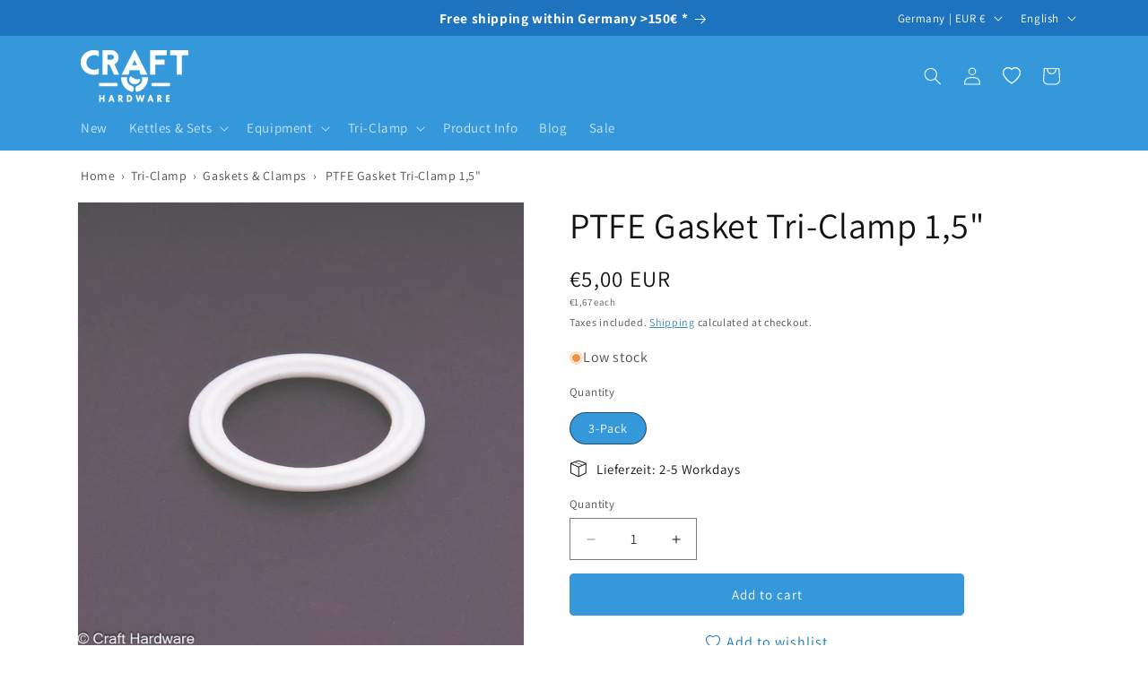

--- FILE ---
content_type: text/html; charset=UTF-8
request_url: https://www.modules4u.biz/shopify/exemptify/js/fix_prices_v1.js.php?shop=ch-test11.myshopify.com&country=DE&vat=19&off&style=Zm9udC1zaXplOiAxZW07Zm9udC13ZWlnaHQ6IG5vcm1hbDs=&inc_style=Zm9udC1zaXplOiAwLjhlbTtmb250LXdlaWdodDogbm9ybWFsOw==&eu_oss&vat_included_setting=true&tax_included=true&shop_currency=EUR&actual_currency=EUR&num_currencies=1&customer_exempt=&current_country=DE&
body_size: 184
content:
window.is_EU = false;var ev = new CustomEvent("ExemptifyLoaded");window.ExemptifyTriggerUpdate = function(){};window.customer_ip = "3.149.245.23";document.dispatchEvent(ev);

--- FILE ---
content_type: text/css
request_url: https://www.crafthardware.de/cdn/shop/t/30/assets/cart-validation.css?v=45555855118119742021767460745
body_size: -434
content:
.cart-validation-error{border:1px solid #c0392b;background-color:#fdecea;color:#8a1f11;padding:1.2rem 1.5rem;margin:1.5rem 0 2.5rem;text-align:left;border-radius:4px}.cart-validation-error strong{display:block;margin-bottom:.4rem}.cart-validation-error .cart-validation-text{display:block;margin:0}.cart-validation-blocked .additional-checkout-buttons,.cart-validation-blocked .cart__dynamic-checkout-buttons,.cart-validation-blocked [data-shopify=dynamic-checkout-cart]{display:none!important}button[name=checkout].disabled{opacity:.5;cursor:not-allowed;filter:grayscale(1)}
/*# sourceMappingURL=/cdn/shop/t/30/assets/cart-validation.css.map?v=45555855118119742021767460745 */


--- FILE ---
content_type: text/css
request_url: https://www.crafthardware.de/cdn/shop/t/30/assets/effects.css?v=69499295741183006071767436922
body_size: -226
content:
@media (prefers-reduced-motion: no-preference){.animate--ambient>img,.animate--ambient>.svg-wrapper{animation:animateAmbient 30s linear infinite}@keyframes animateAmbient{0%{transform:rotate(0) translate(1em) rotate(0) scale(1.2)}to{transform:rotate(360deg) translate(1em) rotate(-360deg) scale(1.2)}}.scroll-trigger.animate--fade-in,.scroll-trigger.animate--slide-in{opacity:.01}.scroll-trigger.animate--slide-in{transform:translateY(2rem)}.scroll-trigger:not(.scroll-trigger--offscreen).animate--fade-in{opacity:1;animation:fadeIn var(--duration-extra-long) var(--ease-out-slow)}.scroll-trigger:not(.scroll-trigger--offscreen).animate--slide-in{animation:slideIn var(--duration-extra-long) var(--ease-out-slow);animation-delay:calc(var(--animation-order) * 75ms)}@keyframes slideIn{0%{transform:translateY(2rem);opacity:.01}to{transform:translateY(0);opacity:1}}@keyframes fadeIn{0%{opacity:.01}to{opacity:1}}}@media (prefers-reduced-motion: no-preference) and (hover: hover){.animate--hover-3d-lift .card-wrapper .card--card,.animate--hover-3d-lift .card-wrapper .card--standard .card__inner{transition:transform var(--duration-long) ease,box-shadow var(--duration-long) ease;transform-origin:center}.animate--hover-3d-lift .card-wrapper:hover .card--card,.animate--hover-3d-lift .card-wrapper:hover .card--standard .card__inner{transform:rotate(1deg);box-shadow:-1rem -1rem 1rem -1rem #0000000d,1rem 1rem 1rem -1rem #0000000d,0 2rem 3.5rem -2rem #00000080}:root{--easter-egg: none;--sparkle: url(./sparkle.gif)}}.animate--fixed{clip-path:inset(0)}.animate--fixed>img:not(.zoom),.animate--fixed>svg:not(.zoom){position:fixed;height:100vh}.animate--zoom-in{--zoom-in-ratio: 1}.animate--zoom-in>img,.animate--zoom-in>.svg-wrapper{transition:scale var(--duration-short) linear;scale:var(--zoom-in-ratio)}
/*# sourceMappingURL=/cdn/shop/t/30/assets/effects.css.map?v=69499295741183006071767436922 */
